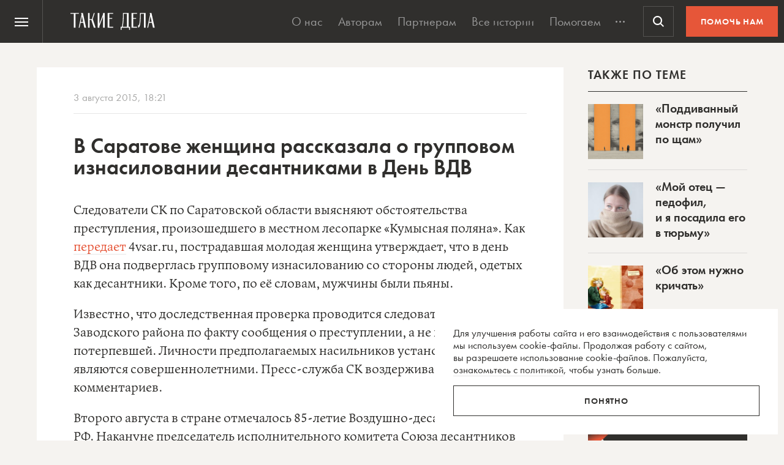

--- FILE ---
content_type: text/html; charset=UTF-8
request_url: https://takiedela.ru/wp-content/plugins/nuzhnapomosh/spvc.php?post_id=9367
body_size: 35
content:
1100

--- FILE ---
content_type: text/html; charset=utf-8
request_url: https://www.google.com/recaptcha/api2/anchor?ar=1&k=6LcD3KoZAAAAAI5hPfFun6eo3dleI3bWN4CRDq6b&co=aHR0cHM6Ly90YWtpZWRlbGEucnU6NDQz&hl=en&v=PoyoqOPhxBO7pBk68S4YbpHZ&size=invisible&anchor-ms=20000&execute-ms=30000&cb=fxc1x0nyt01n
body_size: 48552
content:
<!DOCTYPE HTML><html dir="ltr" lang="en"><head><meta http-equiv="Content-Type" content="text/html; charset=UTF-8">
<meta http-equiv="X-UA-Compatible" content="IE=edge">
<title>reCAPTCHA</title>
<style type="text/css">
/* cyrillic-ext */
@font-face {
  font-family: 'Roboto';
  font-style: normal;
  font-weight: 400;
  font-stretch: 100%;
  src: url(//fonts.gstatic.com/s/roboto/v48/KFO7CnqEu92Fr1ME7kSn66aGLdTylUAMa3GUBHMdazTgWw.woff2) format('woff2');
  unicode-range: U+0460-052F, U+1C80-1C8A, U+20B4, U+2DE0-2DFF, U+A640-A69F, U+FE2E-FE2F;
}
/* cyrillic */
@font-face {
  font-family: 'Roboto';
  font-style: normal;
  font-weight: 400;
  font-stretch: 100%;
  src: url(//fonts.gstatic.com/s/roboto/v48/KFO7CnqEu92Fr1ME7kSn66aGLdTylUAMa3iUBHMdazTgWw.woff2) format('woff2');
  unicode-range: U+0301, U+0400-045F, U+0490-0491, U+04B0-04B1, U+2116;
}
/* greek-ext */
@font-face {
  font-family: 'Roboto';
  font-style: normal;
  font-weight: 400;
  font-stretch: 100%;
  src: url(//fonts.gstatic.com/s/roboto/v48/KFO7CnqEu92Fr1ME7kSn66aGLdTylUAMa3CUBHMdazTgWw.woff2) format('woff2');
  unicode-range: U+1F00-1FFF;
}
/* greek */
@font-face {
  font-family: 'Roboto';
  font-style: normal;
  font-weight: 400;
  font-stretch: 100%;
  src: url(//fonts.gstatic.com/s/roboto/v48/KFO7CnqEu92Fr1ME7kSn66aGLdTylUAMa3-UBHMdazTgWw.woff2) format('woff2');
  unicode-range: U+0370-0377, U+037A-037F, U+0384-038A, U+038C, U+038E-03A1, U+03A3-03FF;
}
/* math */
@font-face {
  font-family: 'Roboto';
  font-style: normal;
  font-weight: 400;
  font-stretch: 100%;
  src: url(//fonts.gstatic.com/s/roboto/v48/KFO7CnqEu92Fr1ME7kSn66aGLdTylUAMawCUBHMdazTgWw.woff2) format('woff2');
  unicode-range: U+0302-0303, U+0305, U+0307-0308, U+0310, U+0312, U+0315, U+031A, U+0326-0327, U+032C, U+032F-0330, U+0332-0333, U+0338, U+033A, U+0346, U+034D, U+0391-03A1, U+03A3-03A9, U+03B1-03C9, U+03D1, U+03D5-03D6, U+03F0-03F1, U+03F4-03F5, U+2016-2017, U+2034-2038, U+203C, U+2040, U+2043, U+2047, U+2050, U+2057, U+205F, U+2070-2071, U+2074-208E, U+2090-209C, U+20D0-20DC, U+20E1, U+20E5-20EF, U+2100-2112, U+2114-2115, U+2117-2121, U+2123-214F, U+2190, U+2192, U+2194-21AE, U+21B0-21E5, U+21F1-21F2, U+21F4-2211, U+2213-2214, U+2216-22FF, U+2308-230B, U+2310, U+2319, U+231C-2321, U+2336-237A, U+237C, U+2395, U+239B-23B7, U+23D0, U+23DC-23E1, U+2474-2475, U+25AF, U+25B3, U+25B7, U+25BD, U+25C1, U+25CA, U+25CC, U+25FB, U+266D-266F, U+27C0-27FF, U+2900-2AFF, U+2B0E-2B11, U+2B30-2B4C, U+2BFE, U+3030, U+FF5B, U+FF5D, U+1D400-1D7FF, U+1EE00-1EEFF;
}
/* symbols */
@font-face {
  font-family: 'Roboto';
  font-style: normal;
  font-weight: 400;
  font-stretch: 100%;
  src: url(//fonts.gstatic.com/s/roboto/v48/KFO7CnqEu92Fr1ME7kSn66aGLdTylUAMaxKUBHMdazTgWw.woff2) format('woff2');
  unicode-range: U+0001-000C, U+000E-001F, U+007F-009F, U+20DD-20E0, U+20E2-20E4, U+2150-218F, U+2190, U+2192, U+2194-2199, U+21AF, U+21E6-21F0, U+21F3, U+2218-2219, U+2299, U+22C4-22C6, U+2300-243F, U+2440-244A, U+2460-24FF, U+25A0-27BF, U+2800-28FF, U+2921-2922, U+2981, U+29BF, U+29EB, U+2B00-2BFF, U+4DC0-4DFF, U+FFF9-FFFB, U+10140-1018E, U+10190-1019C, U+101A0, U+101D0-101FD, U+102E0-102FB, U+10E60-10E7E, U+1D2C0-1D2D3, U+1D2E0-1D37F, U+1F000-1F0FF, U+1F100-1F1AD, U+1F1E6-1F1FF, U+1F30D-1F30F, U+1F315, U+1F31C, U+1F31E, U+1F320-1F32C, U+1F336, U+1F378, U+1F37D, U+1F382, U+1F393-1F39F, U+1F3A7-1F3A8, U+1F3AC-1F3AF, U+1F3C2, U+1F3C4-1F3C6, U+1F3CA-1F3CE, U+1F3D4-1F3E0, U+1F3ED, U+1F3F1-1F3F3, U+1F3F5-1F3F7, U+1F408, U+1F415, U+1F41F, U+1F426, U+1F43F, U+1F441-1F442, U+1F444, U+1F446-1F449, U+1F44C-1F44E, U+1F453, U+1F46A, U+1F47D, U+1F4A3, U+1F4B0, U+1F4B3, U+1F4B9, U+1F4BB, U+1F4BF, U+1F4C8-1F4CB, U+1F4D6, U+1F4DA, U+1F4DF, U+1F4E3-1F4E6, U+1F4EA-1F4ED, U+1F4F7, U+1F4F9-1F4FB, U+1F4FD-1F4FE, U+1F503, U+1F507-1F50B, U+1F50D, U+1F512-1F513, U+1F53E-1F54A, U+1F54F-1F5FA, U+1F610, U+1F650-1F67F, U+1F687, U+1F68D, U+1F691, U+1F694, U+1F698, U+1F6AD, U+1F6B2, U+1F6B9-1F6BA, U+1F6BC, U+1F6C6-1F6CF, U+1F6D3-1F6D7, U+1F6E0-1F6EA, U+1F6F0-1F6F3, U+1F6F7-1F6FC, U+1F700-1F7FF, U+1F800-1F80B, U+1F810-1F847, U+1F850-1F859, U+1F860-1F887, U+1F890-1F8AD, U+1F8B0-1F8BB, U+1F8C0-1F8C1, U+1F900-1F90B, U+1F93B, U+1F946, U+1F984, U+1F996, U+1F9E9, U+1FA00-1FA6F, U+1FA70-1FA7C, U+1FA80-1FA89, U+1FA8F-1FAC6, U+1FACE-1FADC, U+1FADF-1FAE9, U+1FAF0-1FAF8, U+1FB00-1FBFF;
}
/* vietnamese */
@font-face {
  font-family: 'Roboto';
  font-style: normal;
  font-weight: 400;
  font-stretch: 100%;
  src: url(//fonts.gstatic.com/s/roboto/v48/KFO7CnqEu92Fr1ME7kSn66aGLdTylUAMa3OUBHMdazTgWw.woff2) format('woff2');
  unicode-range: U+0102-0103, U+0110-0111, U+0128-0129, U+0168-0169, U+01A0-01A1, U+01AF-01B0, U+0300-0301, U+0303-0304, U+0308-0309, U+0323, U+0329, U+1EA0-1EF9, U+20AB;
}
/* latin-ext */
@font-face {
  font-family: 'Roboto';
  font-style: normal;
  font-weight: 400;
  font-stretch: 100%;
  src: url(//fonts.gstatic.com/s/roboto/v48/KFO7CnqEu92Fr1ME7kSn66aGLdTylUAMa3KUBHMdazTgWw.woff2) format('woff2');
  unicode-range: U+0100-02BA, U+02BD-02C5, U+02C7-02CC, U+02CE-02D7, U+02DD-02FF, U+0304, U+0308, U+0329, U+1D00-1DBF, U+1E00-1E9F, U+1EF2-1EFF, U+2020, U+20A0-20AB, U+20AD-20C0, U+2113, U+2C60-2C7F, U+A720-A7FF;
}
/* latin */
@font-face {
  font-family: 'Roboto';
  font-style: normal;
  font-weight: 400;
  font-stretch: 100%;
  src: url(//fonts.gstatic.com/s/roboto/v48/KFO7CnqEu92Fr1ME7kSn66aGLdTylUAMa3yUBHMdazQ.woff2) format('woff2');
  unicode-range: U+0000-00FF, U+0131, U+0152-0153, U+02BB-02BC, U+02C6, U+02DA, U+02DC, U+0304, U+0308, U+0329, U+2000-206F, U+20AC, U+2122, U+2191, U+2193, U+2212, U+2215, U+FEFF, U+FFFD;
}
/* cyrillic-ext */
@font-face {
  font-family: 'Roboto';
  font-style: normal;
  font-weight: 500;
  font-stretch: 100%;
  src: url(//fonts.gstatic.com/s/roboto/v48/KFO7CnqEu92Fr1ME7kSn66aGLdTylUAMa3GUBHMdazTgWw.woff2) format('woff2');
  unicode-range: U+0460-052F, U+1C80-1C8A, U+20B4, U+2DE0-2DFF, U+A640-A69F, U+FE2E-FE2F;
}
/* cyrillic */
@font-face {
  font-family: 'Roboto';
  font-style: normal;
  font-weight: 500;
  font-stretch: 100%;
  src: url(//fonts.gstatic.com/s/roboto/v48/KFO7CnqEu92Fr1ME7kSn66aGLdTylUAMa3iUBHMdazTgWw.woff2) format('woff2');
  unicode-range: U+0301, U+0400-045F, U+0490-0491, U+04B0-04B1, U+2116;
}
/* greek-ext */
@font-face {
  font-family: 'Roboto';
  font-style: normal;
  font-weight: 500;
  font-stretch: 100%;
  src: url(//fonts.gstatic.com/s/roboto/v48/KFO7CnqEu92Fr1ME7kSn66aGLdTylUAMa3CUBHMdazTgWw.woff2) format('woff2');
  unicode-range: U+1F00-1FFF;
}
/* greek */
@font-face {
  font-family: 'Roboto';
  font-style: normal;
  font-weight: 500;
  font-stretch: 100%;
  src: url(//fonts.gstatic.com/s/roboto/v48/KFO7CnqEu92Fr1ME7kSn66aGLdTylUAMa3-UBHMdazTgWw.woff2) format('woff2');
  unicode-range: U+0370-0377, U+037A-037F, U+0384-038A, U+038C, U+038E-03A1, U+03A3-03FF;
}
/* math */
@font-face {
  font-family: 'Roboto';
  font-style: normal;
  font-weight: 500;
  font-stretch: 100%;
  src: url(//fonts.gstatic.com/s/roboto/v48/KFO7CnqEu92Fr1ME7kSn66aGLdTylUAMawCUBHMdazTgWw.woff2) format('woff2');
  unicode-range: U+0302-0303, U+0305, U+0307-0308, U+0310, U+0312, U+0315, U+031A, U+0326-0327, U+032C, U+032F-0330, U+0332-0333, U+0338, U+033A, U+0346, U+034D, U+0391-03A1, U+03A3-03A9, U+03B1-03C9, U+03D1, U+03D5-03D6, U+03F0-03F1, U+03F4-03F5, U+2016-2017, U+2034-2038, U+203C, U+2040, U+2043, U+2047, U+2050, U+2057, U+205F, U+2070-2071, U+2074-208E, U+2090-209C, U+20D0-20DC, U+20E1, U+20E5-20EF, U+2100-2112, U+2114-2115, U+2117-2121, U+2123-214F, U+2190, U+2192, U+2194-21AE, U+21B0-21E5, U+21F1-21F2, U+21F4-2211, U+2213-2214, U+2216-22FF, U+2308-230B, U+2310, U+2319, U+231C-2321, U+2336-237A, U+237C, U+2395, U+239B-23B7, U+23D0, U+23DC-23E1, U+2474-2475, U+25AF, U+25B3, U+25B7, U+25BD, U+25C1, U+25CA, U+25CC, U+25FB, U+266D-266F, U+27C0-27FF, U+2900-2AFF, U+2B0E-2B11, U+2B30-2B4C, U+2BFE, U+3030, U+FF5B, U+FF5D, U+1D400-1D7FF, U+1EE00-1EEFF;
}
/* symbols */
@font-face {
  font-family: 'Roboto';
  font-style: normal;
  font-weight: 500;
  font-stretch: 100%;
  src: url(//fonts.gstatic.com/s/roboto/v48/KFO7CnqEu92Fr1ME7kSn66aGLdTylUAMaxKUBHMdazTgWw.woff2) format('woff2');
  unicode-range: U+0001-000C, U+000E-001F, U+007F-009F, U+20DD-20E0, U+20E2-20E4, U+2150-218F, U+2190, U+2192, U+2194-2199, U+21AF, U+21E6-21F0, U+21F3, U+2218-2219, U+2299, U+22C4-22C6, U+2300-243F, U+2440-244A, U+2460-24FF, U+25A0-27BF, U+2800-28FF, U+2921-2922, U+2981, U+29BF, U+29EB, U+2B00-2BFF, U+4DC0-4DFF, U+FFF9-FFFB, U+10140-1018E, U+10190-1019C, U+101A0, U+101D0-101FD, U+102E0-102FB, U+10E60-10E7E, U+1D2C0-1D2D3, U+1D2E0-1D37F, U+1F000-1F0FF, U+1F100-1F1AD, U+1F1E6-1F1FF, U+1F30D-1F30F, U+1F315, U+1F31C, U+1F31E, U+1F320-1F32C, U+1F336, U+1F378, U+1F37D, U+1F382, U+1F393-1F39F, U+1F3A7-1F3A8, U+1F3AC-1F3AF, U+1F3C2, U+1F3C4-1F3C6, U+1F3CA-1F3CE, U+1F3D4-1F3E0, U+1F3ED, U+1F3F1-1F3F3, U+1F3F5-1F3F7, U+1F408, U+1F415, U+1F41F, U+1F426, U+1F43F, U+1F441-1F442, U+1F444, U+1F446-1F449, U+1F44C-1F44E, U+1F453, U+1F46A, U+1F47D, U+1F4A3, U+1F4B0, U+1F4B3, U+1F4B9, U+1F4BB, U+1F4BF, U+1F4C8-1F4CB, U+1F4D6, U+1F4DA, U+1F4DF, U+1F4E3-1F4E6, U+1F4EA-1F4ED, U+1F4F7, U+1F4F9-1F4FB, U+1F4FD-1F4FE, U+1F503, U+1F507-1F50B, U+1F50D, U+1F512-1F513, U+1F53E-1F54A, U+1F54F-1F5FA, U+1F610, U+1F650-1F67F, U+1F687, U+1F68D, U+1F691, U+1F694, U+1F698, U+1F6AD, U+1F6B2, U+1F6B9-1F6BA, U+1F6BC, U+1F6C6-1F6CF, U+1F6D3-1F6D7, U+1F6E0-1F6EA, U+1F6F0-1F6F3, U+1F6F7-1F6FC, U+1F700-1F7FF, U+1F800-1F80B, U+1F810-1F847, U+1F850-1F859, U+1F860-1F887, U+1F890-1F8AD, U+1F8B0-1F8BB, U+1F8C0-1F8C1, U+1F900-1F90B, U+1F93B, U+1F946, U+1F984, U+1F996, U+1F9E9, U+1FA00-1FA6F, U+1FA70-1FA7C, U+1FA80-1FA89, U+1FA8F-1FAC6, U+1FACE-1FADC, U+1FADF-1FAE9, U+1FAF0-1FAF8, U+1FB00-1FBFF;
}
/* vietnamese */
@font-face {
  font-family: 'Roboto';
  font-style: normal;
  font-weight: 500;
  font-stretch: 100%;
  src: url(//fonts.gstatic.com/s/roboto/v48/KFO7CnqEu92Fr1ME7kSn66aGLdTylUAMa3OUBHMdazTgWw.woff2) format('woff2');
  unicode-range: U+0102-0103, U+0110-0111, U+0128-0129, U+0168-0169, U+01A0-01A1, U+01AF-01B0, U+0300-0301, U+0303-0304, U+0308-0309, U+0323, U+0329, U+1EA0-1EF9, U+20AB;
}
/* latin-ext */
@font-face {
  font-family: 'Roboto';
  font-style: normal;
  font-weight: 500;
  font-stretch: 100%;
  src: url(//fonts.gstatic.com/s/roboto/v48/KFO7CnqEu92Fr1ME7kSn66aGLdTylUAMa3KUBHMdazTgWw.woff2) format('woff2');
  unicode-range: U+0100-02BA, U+02BD-02C5, U+02C7-02CC, U+02CE-02D7, U+02DD-02FF, U+0304, U+0308, U+0329, U+1D00-1DBF, U+1E00-1E9F, U+1EF2-1EFF, U+2020, U+20A0-20AB, U+20AD-20C0, U+2113, U+2C60-2C7F, U+A720-A7FF;
}
/* latin */
@font-face {
  font-family: 'Roboto';
  font-style: normal;
  font-weight: 500;
  font-stretch: 100%;
  src: url(//fonts.gstatic.com/s/roboto/v48/KFO7CnqEu92Fr1ME7kSn66aGLdTylUAMa3yUBHMdazQ.woff2) format('woff2');
  unicode-range: U+0000-00FF, U+0131, U+0152-0153, U+02BB-02BC, U+02C6, U+02DA, U+02DC, U+0304, U+0308, U+0329, U+2000-206F, U+20AC, U+2122, U+2191, U+2193, U+2212, U+2215, U+FEFF, U+FFFD;
}
/* cyrillic-ext */
@font-face {
  font-family: 'Roboto';
  font-style: normal;
  font-weight: 900;
  font-stretch: 100%;
  src: url(//fonts.gstatic.com/s/roboto/v48/KFO7CnqEu92Fr1ME7kSn66aGLdTylUAMa3GUBHMdazTgWw.woff2) format('woff2');
  unicode-range: U+0460-052F, U+1C80-1C8A, U+20B4, U+2DE0-2DFF, U+A640-A69F, U+FE2E-FE2F;
}
/* cyrillic */
@font-face {
  font-family: 'Roboto';
  font-style: normal;
  font-weight: 900;
  font-stretch: 100%;
  src: url(//fonts.gstatic.com/s/roboto/v48/KFO7CnqEu92Fr1ME7kSn66aGLdTylUAMa3iUBHMdazTgWw.woff2) format('woff2');
  unicode-range: U+0301, U+0400-045F, U+0490-0491, U+04B0-04B1, U+2116;
}
/* greek-ext */
@font-face {
  font-family: 'Roboto';
  font-style: normal;
  font-weight: 900;
  font-stretch: 100%;
  src: url(//fonts.gstatic.com/s/roboto/v48/KFO7CnqEu92Fr1ME7kSn66aGLdTylUAMa3CUBHMdazTgWw.woff2) format('woff2');
  unicode-range: U+1F00-1FFF;
}
/* greek */
@font-face {
  font-family: 'Roboto';
  font-style: normal;
  font-weight: 900;
  font-stretch: 100%;
  src: url(//fonts.gstatic.com/s/roboto/v48/KFO7CnqEu92Fr1ME7kSn66aGLdTylUAMa3-UBHMdazTgWw.woff2) format('woff2');
  unicode-range: U+0370-0377, U+037A-037F, U+0384-038A, U+038C, U+038E-03A1, U+03A3-03FF;
}
/* math */
@font-face {
  font-family: 'Roboto';
  font-style: normal;
  font-weight: 900;
  font-stretch: 100%;
  src: url(//fonts.gstatic.com/s/roboto/v48/KFO7CnqEu92Fr1ME7kSn66aGLdTylUAMawCUBHMdazTgWw.woff2) format('woff2');
  unicode-range: U+0302-0303, U+0305, U+0307-0308, U+0310, U+0312, U+0315, U+031A, U+0326-0327, U+032C, U+032F-0330, U+0332-0333, U+0338, U+033A, U+0346, U+034D, U+0391-03A1, U+03A3-03A9, U+03B1-03C9, U+03D1, U+03D5-03D6, U+03F0-03F1, U+03F4-03F5, U+2016-2017, U+2034-2038, U+203C, U+2040, U+2043, U+2047, U+2050, U+2057, U+205F, U+2070-2071, U+2074-208E, U+2090-209C, U+20D0-20DC, U+20E1, U+20E5-20EF, U+2100-2112, U+2114-2115, U+2117-2121, U+2123-214F, U+2190, U+2192, U+2194-21AE, U+21B0-21E5, U+21F1-21F2, U+21F4-2211, U+2213-2214, U+2216-22FF, U+2308-230B, U+2310, U+2319, U+231C-2321, U+2336-237A, U+237C, U+2395, U+239B-23B7, U+23D0, U+23DC-23E1, U+2474-2475, U+25AF, U+25B3, U+25B7, U+25BD, U+25C1, U+25CA, U+25CC, U+25FB, U+266D-266F, U+27C0-27FF, U+2900-2AFF, U+2B0E-2B11, U+2B30-2B4C, U+2BFE, U+3030, U+FF5B, U+FF5D, U+1D400-1D7FF, U+1EE00-1EEFF;
}
/* symbols */
@font-face {
  font-family: 'Roboto';
  font-style: normal;
  font-weight: 900;
  font-stretch: 100%;
  src: url(//fonts.gstatic.com/s/roboto/v48/KFO7CnqEu92Fr1ME7kSn66aGLdTylUAMaxKUBHMdazTgWw.woff2) format('woff2');
  unicode-range: U+0001-000C, U+000E-001F, U+007F-009F, U+20DD-20E0, U+20E2-20E4, U+2150-218F, U+2190, U+2192, U+2194-2199, U+21AF, U+21E6-21F0, U+21F3, U+2218-2219, U+2299, U+22C4-22C6, U+2300-243F, U+2440-244A, U+2460-24FF, U+25A0-27BF, U+2800-28FF, U+2921-2922, U+2981, U+29BF, U+29EB, U+2B00-2BFF, U+4DC0-4DFF, U+FFF9-FFFB, U+10140-1018E, U+10190-1019C, U+101A0, U+101D0-101FD, U+102E0-102FB, U+10E60-10E7E, U+1D2C0-1D2D3, U+1D2E0-1D37F, U+1F000-1F0FF, U+1F100-1F1AD, U+1F1E6-1F1FF, U+1F30D-1F30F, U+1F315, U+1F31C, U+1F31E, U+1F320-1F32C, U+1F336, U+1F378, U+1F37D, U+1F382, U+1F393-1F39F, U+1F3A7-1F3A8, U+1F3AC-1F3AF, U+1F3C2, U+1F3C4-1F3C6, U+1F3CA-1F3CE, U+1F3D4-1F3E0, U+1F3ED, U+1F3F1-1F3F3, U+1F3F5-1F3F7, U+1F408, U+1F415, U+1F41F, U+1F426, U+1F43F, U+1F441-1F442, U+1F444, U+1F446-1F449, U+1F44C-1F44E, U+1F453, U+1F46A, U+1F47D, U+1F4A3, U+1F4B0, U+1F4B3, U+1F4B9, U+1F4BB, U+1F4BF, U+1F4C8-1F4CB, U+1F4D6, U+1F4DA, U+1F4DF, U+1F4E3-1F4E6, U+1F4EA-1F4ED, U+1F4F7, U+1F4F9-1F4FB, U+1F4FD-1F4FE, U+1F503, U+1F507-1F50B, U+1F50D, U+1F512-1F513, U+1F53E-1F54A, U+1F54F-1F5FA, U+1F610, U+1F650-1F67F, U+1F687, U+1F68D, U+1F691, U+1F694, U+1F698, U+1F6AD, U+1F6B2, U+1F6B9-1F6BA, U+1F6BC, U+1F6C6-1F6CF, U+1F6D3-1F6D7, U+1F6E0-1F6EA, U+1F6F0-1F6F3, U+1F6F7-1F6FC, U+1F700-1F7FF, U+1F800-1F80B, U+1F810-1F847, U+1F850-1F859, U+1F860-1F887, U+1F890-1F8AD, U+1F8B0-1F8BB, U+1F8C0-1F8C1, U+1F900-1F90B, U+1F93B, U+1F946, U+1F984, U+1F996, U+1F9E9, U+1FA00-1FA6F, U+1FA70-1FA7C, U+1FA80-1FA89, U+1FA8F-1FAC6, U+1FACE-1FADC, U+1FADF-1FAE9, U+1FAF0-1FAF8, U+1FB00-1FBFF;
}
/* vietnamese */
@font-face {
  font-family: 'Roboto';
  font-style: normal;
  font-weight: 900;
  font-stretch: 100%;
  src: url(//fonts.gstatic.com/s/roboto/v48/KFO7CnqEu92Fr1ME7kSn66aGLdTylUAMa3OUBHMdazTgWw.woff2) format('woff2');
  unicode-range: U+0102-0103, U+0110-0111, U+0128-0129, U+0168-0169, U+01A0-01A1, U+01AF-01B0, U+0300-0301, U+0303-0304, U+0308-0309, U+0323, U+0329, U+1EA0-1EF9, U+20AB;
}
/* latin-ext */
@font-face {
  font-family: 'Roboto';
  font-style: normal;
  font-weight: 900;
  font-stretch: 100%;
  src: url(//fonts.gstatic.com/s/roboto/v48/KFO7CnqEu92Fr1ME7kSn66aGLdTylUAMa3KUBHMdazTgWw.woff2) format('woff2');
  unicode-range: U+0100-02BA, U+02BD-02C5, U+02C7-02CC, U+02CE-02D7, U+02DD-02FF, U+0304, U+0308, U+0329, U+1D00-1DBF, U+1E00-1E9F, U+1EF2-1EFF, U+2020, U+20A0-20AB, U+20AD-20C0, U+2113, U+2C60-2C7F, U+A720-A7FF;
}
/* latin */
@font-face {
  font-family: 'Roboto';
  font-style: normal;
  font-weight: 900;
  font-stretch: 100%;
  src: url(//fonts.gstatic.com/s/roboto/v48/KFO7CnqEu92Fr1ME7kSn66aGLdTylUAMa3yUBHMdazQ.woff2) format('woff2');
  unicode-range: U+0000-00FF, U+0131, U+0152-0153, U+02BB-02BC, U+02C6, U+02DA, U+02DC, U+0304, U+0308, U+0329, U+2000-206F, U+20AC, U+2122, U+2191, U+2193, U+2212, U+2215, U+FEFF, U+FFFD;
}

</style>
<link rel="stylesheet" type="text/css" href="https://www.gstatic.com/recaptcha/releases/PoyoqOPhxBO7pBk68S4YbpHZ/styles__ltr.css">
<script nonce="BHTh2FEJDNlR81BWGJOyUw" type="text/javascript">window['__recaptcha_api'] = 'https://www.google.com/recaptcha/api2/';</script>
<script type="text/javascript" src="https://www.gstatic.com/recaptcha/releases/PoyoqOPhxBO7pBk68S4YbpHZ/recaptcha__en.js" nonce="BHTh2FEJDNlR81BWGJOyUw">
      
    </script></head>
<body><div id="rc-anchor-alert" class="rc-anchor-alert"></div>
<input type="hidden" id="recaptcha-token" value="[base64]">
<script type="text/javascript" nonce="BHTh2FEJDNlR81BWGJOyUw">
      recaptcha.anchor.Main.init("[\x22ainput\x22,[\x22bgdata\x22,\x22\x22,\[base64]/[base64]/bmV3IFpbdF0obVswXSk6Sz09Mj9uZXcgWlt0XShtWzBdLG1bMV0pOks9PTM/bmV3IFpbdF0obVswXSxtWzFdLG1bMl0pOks9PTQ/[base64]/[base64]/[base64]/[base64]/[base64]/[base64]/[base64]/[base64]/[base64]/[base64]/[base64]/[base64]/[base64]/[base64]\\u003d\\u003d\x22,\[base64]\x22,\x22V8Ouwp3CrFZ1a8K1wqfCuMOnT8OrfcOBfVrDqcK8wqQSw5RHwqxFacO0w59Fw6PCvcKSLsKNL0rCmMKwwozDi8KkfcOZCcOVw7QLwpIrTFg5wq/Dm8OBwpDCux3DmMOvw414w5nDvlDCkgZ/[base64]/[base64]/wrfDjm9Nw69/JcKTdMKOc8KUP8KqM8KfL2Vsw7NXw6bDkwkfLCAQwpzCpsKpOAxNwq3Dq2Upwqk5w7nCujPCsyjCkBjDicOUYMK7w7NDwpwMw7g+G8OqwqXCt2kcYsOsWnrDg3XDtsOifzzDhidPbGpzTcKDFAsLwrMQwqDDplNnw7vDscK6w4bCmic2MsK4wpzDmMO5wqlXwpg/EG4XVz7CpDvDuTHDq0fCiMKEEcKewoHDrSLCt1Adw506A8KuOXfCpMKcw7LCmcKfMMKTUDRuwrlPwoI6w61Swo8fQcKPIx03ORplaMO3FUbCgsKqw7pdwrfDkx56w4gQwo0TwpNyVnJPBmspIcOQfBPCsHvDn8OeVUtbwrPDmcODw58FwrjDmHUbQSsNw7/Cn8K5BMOkPsK3w5J5Q0TCtA3ClmJdwqx6CMKYw47DvsKmK8KnSkXDmcOOScOxHsKBFXXCocOvw6jCnizDqQVcwqIoasKTwroAw6HCqsO5CRDCjcOawoEBCTZEw6EcZg1Aw4t1dcOXwp7Dm8Osa3YPCg7DtMKAw5nDhGPCo8OeWsKMEn/DvMKRGVDCuDVMJSVjf8KTwr/Ds8K/[base64]/[base64]/DmADDj8O2wp4NYMKLUcOZwodAwrltw6vDoGpvw6sPwodPYcOPBXkpw6fCv8KdHCbCk8Oww49Gwqd4wqI0WWbDukHDiVjDjyAOCwJ9F8K1JcOMw5w6Gy3DpMKvw4LChcKyK3nDkBzCiMO2SsO5BizCl8KKw48mw4o5wrbDoHpUwr/CsTvCo8OzwqtQAAVZw7gpwrbDncOKIQjCkWzDqcK6K8OdDG0LwprCozTCoydcfcKhw4ANXcOiRw9gwodWI8O8J8OtJsOAF3BnwokkwobCqMO+wrLDgsK9wp5Kwr7CssKhHMObOsOSBXfDoW/ClVDDiW4Bw5bCksOWw4svw67DusK5L8OIwotzw4TClsO+w5bDtMKcwofDnlPDjRnDj1EZMsKMKsKHUTFvw5ZhwpZJw7zCusOCKz/CrU9uTcKUEQHDk0IVBcOcwpzCucOkwp7CocKDN0LDgcKdw68ew4LDv1PDshcZwqXDj2w+wq3DmcO/AMKTwovDs8KTDDRiworCh0lgOcOfwow8UcOFw5A8YnFxAcKRU8KxUmHDugtUwqZQw4bDssKQwq8BQ8Ofw4bCkMOfwq/DpHLCu31VwpPCjsKCw43Cm8OBTsK5w54+KHgSdcOMw6vDoRI5BQbDusOSbl58woPDozhBwqxvacKxHcKYTsOkYy4PCMOFw6DCllwdw5c2CMKNwpc/[base64]/[base64]/CgVRnwqnCnWPCrXLDg8KEeFvCq3VQPcOlw498wo0gJsO3TFJZYMKoXcK8w6AMw5wPZFcWecOGwrjCr8ONBMOECzXCvMOgOMK0wpPCtcOQw74mwoHDtsO4wotkNBgHwrbDtMO3S17Dn8OCZcKwwpoiUsK2VRZnPD7CmsK3CMKVwrnCuMKPQizCpA/Drl3ClRFZR8KSKcOCwp3DgMO1wrRxwqRbOTxjNcOCwoAeEMOqUgzCgsKlXUzDjWkCWmZ+NFPCp8KUwpkgDRbDicKMYmTDqQDCg8Ktw7x1MMKNwr/CocKISMOxC0DDr8K4wpgRw5PCtcKxwonCjVDCoQ0hwpwkw507w5fDnMK3wpXDk8O/[base64]/Cp8OLY8KFw40hwrsyPMK4wpbCg8OgwpcHEsKUw4RrwpnCp07CisOGw5/ChsKbw64VMsKZWcKKwrHDhBXCgMKAw7YVGjAkf2LCnMK6bGArJcKHWkzCsMOuwr3DhQoKw5DDmEfClELCuUNILcKFw7PCsGkpwozCgzBZwqHCv2/[base64]/XB7Ds8OawqfDs8Oiw4DCq8O2VcOxVsKQSsOiOsOuw68HZcKwV28ewqHDh2fDhsKIecOMw5AaScOnXcOFw75GwqIiw5/Cq8KtdhjDvBDCqRYowqrCtFvDrcOaScOuw6g0YMKsWgp/[base64]/CmDRWw43CpRzCjHkGw59pC8OMw77DpQLDrsKhw4sUw6zCrUhRwq5DcsORRcKjXcKuc2rDlyVYDlA7QcObAjE8w6rCnl7DksKew5LCqMKfVRoyw6VVw6BDJWMLw7LCnAvCrMKsNArCsS7Crl7CmcKBP3ImFSoewo3CmMOuK8K7woXCssOYL8KpIsOhRh/Ct8OeP1zDosOVOwZpw54aTg0LwrZVwoYPLMOuw4ghw4jCk8ONwoc6D0bDtFdtEUbDuUDDh8Ksw43DhcOvNcOuwqjCtQhMw51oYMKDw5IsSH7CocKtU8KlwrICwqZbXlFnFsOnw4PDucOYZsOmN8OWw53CrSMpw6/Cn8OrEMK7EjzDgkYnwrDDn8KZwqTDhsKhw6RqH8O4w4IDCMK+FG49wqLDryMgaXAbEirDq2HDujhKcCrCscO/w7JnccKqPRVJw4lJT8Ojwq5Lw7fCrQUjU8Okwrd5dsK7woQIa04jw441woIFw6nDqMKmw43CilR+w5AjwpDDhwYGSsOVwox5ecK1PUPCmRfDrgA0ZMKHT17DgAkuP8KGOMKNw6/CgDbDi3cPwpEKwrdhwrBxw5fDqMK2w7rDm8KMPxHDow91bUhoVAdDwpIcwpw/[base64]/[base64]/[base64]/w7DDs8KtwpZLwq/DpkhHw5nDjsOWwqp0DsOmTMOibBDDiMOuV8KUw7w3P2x6WcKtw70bwrRSPsOBNsKIwrLDgDjCi8KPUMOwQnPCssOTa8KEa8OYw4lwwoLDkcOTWBQ9UsOEcxddw4N/[base64]/BMKmw7N2w5g9TDTDjcOMwq7Dgx5Lw5zCuFhzw4XDoE1iwozCmEJZwrNOGBXCuWTDq8KewobCgsK1wrh5w7jCh8KPf1bDo8ONWsKDwox3wpMhw4DCjTlWwrkiwqTDtDdQw4DDvsO3wpxpbwzDmXgHwpnCkmvDkyvCmsOwHcKRL8KCwr/[base64]/wr/DlSPDnMO0w43CosO5wpjCqUocMQcZw5IecjTCisKsw7E0w5Ysw50bwqzDnsKqKzorw7Nzw6zCi3XDhcOeFcOmAsOjwpDDmsKLaVNgwrZMX1IDX8KSw5/CmlXDkcKQw7N9CsKvGkA/w47DmgPDvxPCiDnClsORw4kyXsOKw6LDqcKVRcKJwrQZw57Cs3fDm8OfdcKtw4sXwptCcB0QwofCj8ODTkpxwplrw5LCgkxEw7cETD43wq0rw5jDgcO+Z0M2TR3Dt8OJwp50XcK3wq/Di8O1AsKdccOODcOrNzTCnsKVwpPDmMO1Ck4KcFnCgXZowq7Dog/Cs8KkBsOPCcK+bGx8H8KVwqfDp8OUw6loDsObWcKXZMOCKcKSwrQfw7wLw7LDllMLwoLCk09zwqzCiDprw7HDlVZUXEBZacKYw74ZHMKlK8OPScOBH8OcVHQlwqReEh/DpcOPwqrCi0rCtEs2w55pMsOlDsOIwrHDqEFuccO8w6DCuhtWw7/ClsK1wqNqw6jDkMKHEz3CjsOBW0x/w4TCscK8wok3woULwo7DkURnw57Cg39Jwr/CpsOhB8OCwrM7BcOjwrxgw44gw5HDi8O8w5AxD8Olw6vDgsKmw5R3w63Cs8K5w5LDnFrCkiEuFzHDrX1lWRp3J8ONX8ODw6kcwoIjw5PDrhtUw51Mw43DnBTCpsOPwp3Dp8O0UcOMw6Jxw7d7MXQ6B8O/[base64]/CjMKYw7IrXzbDjVnDoCZKwqZkwrdaDiwdw7NoJgjDpwUpw7TDosKOD0tWwo85w6wOwqrCqxjCuzjChcONw4rDuMK/byFod8KVwrPDg3XDo3E6esOUHcOSwooBOMK5w4TCiMK4wp3CrcOKKhQDWQ3DpATCqsKJwpzDljsGw6/Dk8OLHVfCqMKtd8OOZMONwqvDnwLCjAdGN23ChmJBwojCky1kS8KtF8K6SXrDpGnCsk4KZMO4GMOiwr3CuEh9w5vCq8K6w5wsPUfDqT0zNzfCizYEwpPCoyXCokDCjg96w5oqwojCnEZNMGUhW8KNDGYUQ8OWw4FQwqI/[base64]/HsKXflrCunnDj8O/XCvCmEgpwpp2acKGVMKrdE57bnDCujLCu8KpQlLCvG/[base64]/CkcOtw7RGwrV1wo0LbRXDs3rCigUUw5LDg8OTQ8OaCmEGwo4YwrXCl8KMwo3CucO7w7vCkcOgw5wpwo45XQ4LwoV1NsOkw6LDq0pJEQgQU8Ohwq3Di8O7F17DqmHCtQhqIMKVwrDDisKgwq/[base64]/DicORwpnDtMOBwrzChMOkI8KLO8KIw6PChsOCwpnCrsKgdcOAwrExwqlQVsOvw7HChcOOw4/DncKRw7jCiFRIworCiiRWEBjDtx/DvQhRw7jCjMO2QsOxworDiMKWw7dKdGDCtjfCgMKawpbCumw3wrkeX8Oww5rCr8KAw4TDiMKnHMOCCsKUw6LDlMK6w7HCtRXCiVM/w47CuhzCr09Zw7PCrRNSwrrCmEF2wrzCg2TDukDDkcKIQMOWGsKiZ8KZw501wobDpXLCs8O/w5wkw4QYEC4FwpF1S3NUwr98w41Ow744woHCrcOlTMKFwoPDisKFccOuH1MpDcKuMknDsS7DgGTDnsKPXMKwI8OhwpcIw6HCrUDCucOAwqTDnsOhfH1uwrdgwrLDs8K4wqIRH24HfsK1cSjCucOpYE7DlMO3S8KAblDDmQIQQ8KQw5fCvy/DvMO2cGkEw5o5wogdw6diAkdOwqVbw6zDsUVrLsO0YMK1wqVLeEYmMUPCgx0vwr7Dk0vDu8KlYWzDl8OSNsOCw5LDjMOhGsOhTcOMBk/CkcOjNCRhw5cjecKXPcOzwrTDlzoMFmTDihQjw5xywpYBPVdoAMKCe8OZwo8Cw6F1woh/[base64]/[base64]/w5vDgcORdsKmNcO0w4jCvALCtsKawp5fwrvChmFgw4LDhcK4WRYYwqXCtyfDtQ/CucO6wqLCr0JLwqBLwqDCvMOXPcOLZsOUf10bBD0VUMKjwokSw5pBewoeSMORaVE4IAPDjRl+W8OKKgpkKMO1KlPCvUnCn3Rgw5Jxw5/ChsOgw7diwqDDrDs0cix7wo3Cm8O2w63DomHDvyTDtMOAwohFw6jCuCFJwqzCrh7CrsKUw6LDpR8gw4F6wqR/w5vDnFnDlHPDklrDiMKaKhTDjMKiwoPDtV0qwpMtAcKYwpJIfMKhWcOTw6jCp8OcMiPDjsK9w4AIw55Nw5zDiA5rc1/DlcOFw6nClD13R8OQwqfCgMKcehPDlsOyw7BOY8Oiw4EONcKqw7cCOcK9ZxbCucKze8OIZUrDgkRnwqAtUEHCmcOAwqHDo8O2w5DDgcOzZlYtwrPCjMKVwoEkF2HDhMOEPUXCg8O0FkbDicOmwoETQ8ODdMOUwqoEXlfDqsK2w7XDpSnCmcOBw4/CjnHCqcKJwrsWDntzCA0zwqnDlMK0fRzDqlYbT8Otw7RGw6IRw6BXDGfChMOyIF/[base64]/CrXPDvcKKJMKeVMK/UMKSUcK2w59HwqVyw7URw7wmwq8WUR3DjAjDiVodw64bw7wtDgTCuMKAwrLCocOMFUXDgC/Dr8OmwobCpDkWw7zCg8KWaMKjRsO5w6/[base64]/DncKgw6wqScOTw7/Cg8KDwoZ4FMK+BH3CnwwewozChsKCKUHCvH5rw7IsJyxsbk7CssO2ejElw7Vgwr4MTj4Of2EpwpvDpcKGw6Ysw5UNJzYJRcKNfw4pbsOwwpXCocKjH8OFJcO3w5TDpsKkJ8OcLMKzw40IwpE1wrHCgcKlw4oAwo9cw7LDsMKxCMKDaMKxWBbDisK/[base64]/[base64]/DmMKTScKtNAtYw6DDlTUbw7rCgi3DmcKFw6gMD0HCgsK2WMKNPsOKd8OVKxpJwpcYw7LCrS7DhsOsTVTCrsKmw5PDkMOrGMO9CmR6ScK6w6DDmlsOX3NQwp7CosO3ZsOoLkpTP8Oewr7Dj8KEw71Kw73DucKxFnDDhWxlIDQ/Q8KTw41Nw5rCvX/DiMKYVMOZJcKyG2Vnw50afwxxdkd5wqU4w6LDksKoB8KuwqjDihzCu8OmJsKNw417w7Bew5YkTh9VRDTCphJdfcKswoFjZi7Dk8ObfEYaw5Z8T8OAEcOqdTYjw6wlKsO9w4bCgsKFeB/ClMKfOlkVw7QHYwtlWsKcwozCuW9zNMKMwqjCvMKDw7vDmQvCl8OGw5jDhMOJZMOjwprDr8O3P8KOwqrDn8OBw7U0fMOCwoM/w7/[base64]/[base64]/Di8OXQcKFbMOiwrPCocOswpDCsn3DrW4TIRjCnjlaLk/CgsOTwo8awq7Dk8K5wrDDgQM6wq0LAF7Dom55wprDpDbCkU5nw6bCtlrDmyLCpcK8w6U1GMOdNsK7w6XDucKRUFAEw53CrsKsKQ42S8ORaR/DjA0Ww63DiWhBScOvwot+Kz7DqFRow6/DlsOnw5MjwqhEw6rDn8OQwq5sJ2/CtDJnwpFow7zCi8OVasKXwrjDmcK2KzJaw6odN8O+LS/Du1FXf2XCu8K6dx3DscKiwqHDgT9Ew6PCkMOAwqEow5jCmsOXwofCmsKoHMKPURtrccOqwoIrS2HCv8O6wrLCvkTDpsOcw43CqcKIbRRcY03DtBHCsMK4MHbDpQXDkCbDlsONw4lcwoNRw5HCmsKxw5zCrsOye0TDnMOew5V/IDsowpkIY8O5O8KhNcKAwpBywo3Dg8OPw5IJTsKowonDvCEHwrfDgsOTHsKWwoIqasO3bcKNDcOWP8OXw5rDkFzCtcKHJMKCBCvCuCLCgU0gwolnw7PDu3LCvy/[base64]/Cs8OnMcKnwoPDrcK/[base64]/[base64]/w6YKw6c0wr3CoUFlG8OJwrMMdsO1w7bCpsO4NMOHXhDCoMKCKFbCmcOnRMOfw4jDlRnCn8OFw4bDkHXCnBXCh3DDpygZwrcEw4AYSMO/wrw7aQ18wqXDmyzDsMKWasKwBSrDhcKKw5/[base64]/D8OdPVAhwpLCtEzCvcKIw6nCo8Kfwp4SJwjChxoaw5HCk8KowognwqNdwqrDpGDCmlPDh8O5BsO8wq4cPRMpdcO3QMKBYDo1fX1FJMODNMOgVsOUw5pdADNxwoDCocO6X8OPQcOlwpHCscOiw4vCk07DmmUAacKlBMKCJsOZJsKdHcOBw7kTwr9Lwr/CgsOzQGlKI8KUw5TCvS3DrlMlZMKqJmReDl3DgzwqI1/CiRDDssOkw4nCj1diwpDDu34MRUh/WsOpwoopw49Dwr9hJXPCi0cpwo9LZELCpkvDkx7DrcOEw7/CkzB3CsOZwpHDhsO5EEU3fXBhw48eS8O6w4bCo2Rlw4xZdxIyw5V3w5vCnx0ObBBOw6odUMOUQMObwp/Ch8KrwqBaw6DCmRbCpMO9wpQbEsKUwqlrw5dNOFNnw6AJbsKIGxDDscOGC8OUe8KwDsO3OcK0ai/CrcKmNsOfw7pqJSwYw5HCtn3DvWfDp8OsFyfDm10twr1xLcK3w5Qbw4lZb8KHDsO/ByxANEkgw74uw4jDtB/[base64]/w4jChwxjw4BOwoXDgVVtP8K7AcOxF2TDgUBBCcOnwptZw4PCjGhJw4NSw6MGcMKPw6Nywo7DlcKDwqsVe2rCngrCscObORfCgcK5BEPDjsK8wrofeVYIFT1lw786ZMKML0ddIXQCGcOAKsK7wrQAbybDozQYw44Qwqtfw6nDkUrCvsO9AFA/GcKiJXB7AGLDsX1sMsKxw4ssbMKzcU/[base64]/[base64]/DpsKlwoLDrRADwoDDj8KPw6BVw4BHw53DpEs4IkjCscOtf8ONw6Bzw4XDghHCjl0CwrxSw5/[base64]/[base64]/wrNiasOGKS0qf8KCBnTDs8O2NcKRw6TCtwnCgxVaaGVnwqXDsiMvA1fCpsKENyDDtsOtwoZzHV3CpjvDtcOaw5MAwqbDhcOsZRvDp8OYw6ZIWcOdwrTDtMKXCx4pdC3Dm38swpRVZcKaOMOowqoMwolew6rDucOyJ8KLw5RSwpTCq8O/wpAPw6/CtVfCqcOJIUIvwrfCp3FjCsKlNsKSwqDCqsOfwqbDk3HDpcOCV3gPw6zDhnvCnH/DjEbDvcKNwrMLwqzDhsOvw7hbPQZ0BcO5EBMIworDtz52dgNPbcOCYsOaw4HDlC01woDDlBI+w6fDlsOGw59awrbCk0fChHXClcKMTsKTdcOew7Q5wp5YwqrClcOhYl9uUj7CisKMw7sGw5PCrQQew7FjbsOCwr/DgMK4BcK6wrfCk8K6w7EPw5xSFgw8wq1DMhfCqXnDtcOGO3vCpUnDqyFgJMOWwq7DpEJLwo7CksKOEFBww6HDl8OBY8KTcy/DkQjCvxEJwqpzSRvCusOGw6A7fVbDiTzDsMOtNUTDtcOgABp8LcKYPgBKwpzDtsO+ZUsmw5h7TgcYw4VpGQDDvsKKwroqFcOAw5nCk8O4KA7CqsOmwrbCsSbDtsOhwoAiwpUxflLClsK9fMOkRRbDssKiSj7DicOlwpZqCQA+wrp/JW1cXsOfwoxTwq/[base64]/RjciwoxlMEcDw6tNU27DljHCsmUcwq9mwrEkwr11w4kzwq7DjU1eW8Oxw6LDkwNkwqfCq0XDkcKPXcKUw5vDpMK/woDDvMOhw6XDmjjCmlB7w5rCv2NeFsO7w6cOwozDswDDocKCY8KiwpPDmMOQJMKnwqdENwbCnMOaKAxYJ1hlFlFvMlvCjcOeZ2gLw4lbwq8sLghNwqLDkMO/WWJWZMKgB2RnJic1IMK/XcOaNcOVIcKdwotYw7l1wo87wp0Rw4pcbCI7JGlbwodJITbCrcOMw7ImwqfDuEDDpWnDj8OAw7TCjC3ClMOFZsKAw7sYwrnCnSI1DQ8kDcKZKSYtI8ODVsK/TV/CoCnDrsOyIz4Wwpsgwq1VwqPDo8OqSWNFb8KxwrbCgxLDnnrCj8KJwpPDhmh3BgZowpFDwo3Co27DhEbCsyRXwqjCqWTDrVTCoSfDhMO/wokLw4VfAULDnsKnwpA3w5E6VMKHw7PDvsKowpTCpCtywrXCv8KMBMOGwp3Dv8Obw7RBw7/DncKQwrsAwrfCn8Onw7puw67Cp24fwoTCrcKNwq5dw7QOw78KdMK0YBDDti3DtcO2wrkxwrXDhcOPRWvCmsK0w6rCumFmb8K8w7VywrbCs8KXd8KwRiDCmi/CgS3DkGQVKsKEYTnCi8KvwpddwqUhdsOZwozCljnDvsODCUDCl1Y7CsO9XcKwOETCpzTCqVjDpENsOMK1wrjDtDBoN2EDSCFzeWBow5N2BQzDgVnDhMKpw6jCv2EfY2/[base64]/[base64]/w5t1HcO9wpMzXgbCscO1w48bAQXDnT5RwqTCkcOvw4vCtTHDi1nCmcKBwpsww6k8RDYsw6vCliXChcKbwoFOw6PCl8O2XMOowpdBw7lhw6fDqTXChMKWPlDDl8KNw5TDqcOzAsKxw7tRw6klZ0xgAE5iQGvDrScgwpYsw5LCk8KWwprDicK4D8OMw6pRc8O/AsOlw4rCoFtICV7CnVLDpm7Dq8Okw5nDoMOtwr1tw6guJhLDnFTDpV3CpDzCrMKcw594OsKOwqFYPMKRFsOlPsOlw7zCncOjw5lzwoAUw7rDqwhow4w6wp7Dlw9fecOyf8Opw77DkMOfaRIiwq/CmBZQJBBAJArDvsK7TsO4cSA2ecOUUsKewozDlMOVw5TDhMK2aHfDm8KUXsO3wrrDkcOfe1vDnxoqw4rDrsKrRW7CvcOkwofDgFXCksK4RsOtUMO3dsK/w4HCmMK4GcOJwosjw4NHOsO3wrlowp8tTFxCwrl5w6zDtMOYwqh1wp7CiMOUwqRCw5XDkXvDk8Oxwr/DgnkZTMKlw5TDrANsw6x8RsO3w5YqJMKgDjdRw58beMOROw8bw5APw6dLwoNpcSFxVkXDgsKXDSrCsz8Uwr3DlcKjw6fDlGrDkm/DmsKJwpwvwp7DilFFEcOpw7Ygw5jCtivDngLClsONw6vCnDXCqcOpwoXDumzDicOmwrnCl8KKwqTDhWUHdsOvw6kLw5PCu8OEWkvCrMOgV2bCrDzDkwFywr/DrQHDgmPDscKTNVzCgMKfw5UueMOPHAQyYjnDmkEow71eBAHCnhzDgsOow78Lw5hEw6FLNcOxwpM2FMKJwr59dBU/w5jDsMOnYMOjdzcfwqF8X8ORwpZQOwhOw7LDqsOaw6AbYWbCoMObNcOTwrXCt8KWw5zDuG7CtcKkOhzDsHTCvGzCnjVwLsKTwrzDoxXCl0E1eVDDrio/w6bDm8OzHAUywpZzw4g9w6bDocOUwqgIwrwpwojDqcKlOcO6XMK6JsKRwozCmcKowpMQcMOce25dw6nCqsKwa3RYJXVhQWAww6LDjnUFGx8EST/DmW/DnFDChiwnw7HDqBc+w6DCtwnCpcKfw4IofwMtP8O6emXDm8KXw5VuTgfDvVUXw4HDicKBWMOzIXXCgw8Xw6ILwok9NMOoJMOSw6PCq8OLwpxlBAdBVnDDqBvDrQ/Ds8O7w70NTcKiw4LDny8qeVXDkULDmsK6w5XDuHY3w7bCnMOWEMO6KQEAw4rCkicvwrpuUsOuwr/CtjfChcOKwptdMMO2w4HClC7DlCvDmsKwEzcjwrMLN09kQcKHw7cEWSfCgsOuwo8hw6jDu8K9Ng0lwppjwqPDm8K/bxB4WMKHGGFvwqRBwrjCvA4jNMOOwr0OBWUEJlZDPBkRw4kiJ8O9CMOvTwHCmMOYaF7DrnDChcKMT8O+KFELS8Kmw5JEY8KPXRvDg8OHEsK5w552wp8eBWXDlsO/VMKUY3XClcKHw5MGw6MKw7HCiMOBwrdWSF5ybMKFw7U/G8O6wpsLwqpZwpFRAcKpXz/[base64]/ChWZdCsK/dUNJwo7DjMOgb8K5UsKiw5p4wqzCuUIVwqEoL2XDhHBdw44tRDnCq8O7Um1mZnnCrMOTEyTDnwjDv04nRAxmw7zDvTzDsDFjw7bDvEIUwrVGw6YvC8OKw4BrL3zDvMKPw40kGgwVHsOsw4nDrEVWK3/[base64]/[base64]/[base64]/[base64]/CuMKIHyDDvyrDj8KzwrJRf25OKSLCl8OqGcO9ScKjUsOMw6cdwqLDt8K0LcOQwphiOcO/IVrDtBJWwqTCkcO/w4kOw5jCosO4wroOYMKmTcKAEMKkWcOFKw3DkC9pw792wqTDpQZRw6/Cr8Kqwo7CskgWFsOTwoQ6UFZ0w5xLwr0LFsOYMMOVw4zDtAUfeMKyM2bCoD4dw4BmYVDDpsKnw5EYw7TCo8KfHgQ6w7dvR19fw65BFsOswrJFVsO0wrLChUNUwpvDjsK/w5ljfBVFG8OcExd6woJIHsKSw4jCm8KmwooTwrbDqXBqwplyw4tVcE83Y8O6KkbCviTCosOtwoY/w7l3wo59eHxQIMKXGAXCtsKtYcOcDWN5GTPDvFBwwobDpVh2F8KNw55Fwr5gw4IzwoZ9X1x+KcO1VsKjw6x9wrthw5rDl8K/[base64]/[base64]/Dl8Kswp8/[base64]/ClMK0w4PChBrCgUHCqsKOw71JPMOpVFMaQcK3NcKbUMKIM058D8K3woEhT1PCosK8acO9w7sUwrcWSXVAw4Fcw4nDuMK9ccKSwqcXw7bDtsKRwo7DnRgFWMKxw7bDhGnCmsOiw5Edw5h1wrbCvMOFw6nDiTZiw507wpVVwpvCnx/DniB9R2RCSsKiwosya8O7w5nDg3rDscOkw7YXYsOnZHTCucKrXzM8USMdwqV0w4dMY1/DgMO7dFDCqsKhLVY/wq5SF8OCw4rDkDnDg3fCqCXCqcK2wprCosOpbMKyVEXDn1dWw5lvScO/w68Tw6sWBMOkIgPDr8K/b8KYwrnDhsKjXE06VsK9w67DrmJuwq/CoxrChMO+EsOGFhHDphbDuQTCjMOtMjjDjiAtwqhfXkRIC8Ojw6B4IcO+w77DukfDj3XDv8KJw4/DpClRw57DvSRfFcODwq7DijjCmC9Tw7DCixsHwqLCgMKeQcOiaMK3w6PCkEJRWwHDilpBwpdHcRnCnzocwo/[base64]/wofCr0zDrMOoPBrCr1lnfk54eMKRXG/CnMOQwpV0wqw+w6BOLsOgwqbDpcOAw7rDtF7CoG0+ZsKQZsOJV13Ch8ObQwQFbcOvd3BWByDDpMKOwrnCsEvCjcKSw7RTwoNFwqIZw5UISmrDmcO6HcK4TMOxHMOwHcKXwqE+wpFULgReVkQRw4nCkGDDjWUCwqjCrsO4MwNcZhHDn8KSQCpyNMOgNX/CqMOeAhgCw6Vaw7fCvMKZVFvCu2/DlMK+w7DDn8K7fU7DnAjDq3LDgMOaO1zDiQI6LgvCrzEcw5bDvcOOXQ/DlTsmw5vCr8OYw6zClsOmW31TYCQWAMOcwrJzJMOEGGRjw6UUw4XCjW7DvsO/w58/b3FswpF7w4Rlw67ClxbCqMKlwrw9wrQpw63DlnNuMWTDgyDComtkIiYeUcKww75oQMKKwpnCksK3JcOFwqvCk8KqNhlIQAHDoMObw5Q5PjDDrl42ChgjG8O4BibCk8Oxw5EGTWJ2ag/DvMK7P8K+HsOJwrjDtMO7HGDChGnCmDUPw67DhsO+QmnDuwouZELDsysuwq0GIMOmCBvCoRnDoMK6RGoRPQHCjRokw4kGXhkFw4prwpUpMHjDmcOrw67CjikqMMOVZ8K7TcOkTkMTH8KmMcKSwqcfw4HCr2NnNR/DvB8aKMKoDyBgcQp5QmNaB0nCsXfCjDfCiQg0w6URw4R0GMKaIHlrd8Kiw7jCl8Oww7DCsmFUw5EaW8KCdsOMUXDCoVZew7ltLXPDrxnCncO0w6XDmFR3EmLDnCtgX8OtwrcdEzZkTVlXFT5FNyrCpDDCisOxES/[base64]/CrcKhP8KNwpfDkMOswqnChFXCjmV6Sx7CvwsSw4gZwqLClmjDssOiwonCuWtcLcKZw5PClsKaW8Odw7o8w7/Dq8KQw7bCjsOHwrfCrMOfNB14WD0cw7pZD8OnMsKyXA90chR+w7nDmcO9wpd8wq7Dth8RwrkowqHCsg/[base64]/Dr3XCvnsdEcKmw7F4dsOWBRjDhwHDgCNiw5x0AyvDm8KHwpY8wovDsWPDpTp5bD4hEcO9YXc0w5JnaMODwpJJw4BcfDU9w5lUw4TDmMKbBcOVw7LCiy3Do20ZaX7DhcK/LA1nw5vDrTXCiMKpwrQ0TxfDqMKoKW/Ck8KgHTADf8K5WcOQw4VkYVDDh8OSw7PCoijCiMKkWsOfN8KDVMOjIRkJC8OUwo/[base64]/w5PCjD1LZ8O8X8KGScK6OznDrmXDqMOUwprCgcKJwq/DusOkacKqwog4Y8KZw50ywr/CugUUwoVpw7fDqR3DrDpyEsOEEsKWQid3wq8lZsKCGsOWdAVFMXHDuiPDuW3CnQ/DkcOJR8Oxwp3DiSNlwrUIYsKRIyLDvMOXw4J7OFNFw59Ew6RsbsOnwq4RInPCiGA4wp1pwrU6UkFpw6nDjcO/[base64]/CpWsBewzCqMKEw5N/AlhKPsKDOlhuwoJfwqcjeU/DpsKgG8K9wrwrw7NswpkiwpNowp0owq3Cn07ClSEOTsOPGTtqfsOqCcORFCfCoxsjCXd6FQU/CcKfwp5Aw7Ffwr/Dk8OxPcO7eMOxw4TCtMKZc0vDrsK4w6TDkBs3woF3w7rCjMKyPMKWIsOxHS89wo5AVMO9EF8VwpjDrh/CsHpYwrokEBPDkcOdFTN9Dj/DmcOPw4MqMMKNw7PCt8OVw57DhSALXnrCosKJwpTDpHMswqbDscOwwpAJwqDDqcK/wrrDscKXSDApworCmEDCp209wqXCnMKowqouIMK7w5VXL8KiwrMBFsKrwoLCssKTZcO7HsKMw5bCg13DusOHw7QnYcOSN8K/esOJw7nCu8OxEMOtbVfCvjs9w51Mw7zDocKmNMOnA8OBBcOUDGgJaA/[base64]/ChH/DvcOQw7rDisKGOcKtwq3Cuwdjw5JAFcOww6HDo3FMWVPDiVhow5/Cg8O7d8Ojw5bCgMKLUsK4wqdqeMOtN8K8JMK1EVwHwpd4w65dwoJKwoXDtkdKw7JpZ2bCmHw+woDDlMOmPC45TUZZWBTDisOTwq/Dli5sw48YMQg3MnNgwr8JTlsPP2IjMn3CsmxrwqbDoQ7CjcKVw5/[base64]/[base64]/[base64]/CisObLkDCm1fCpjY0VDTCoMO5w5t9wox+wp53woJ0T1zCoCfDl8O4f8OwP8KVRTY6woPCuEpUw7DClEfDvcOwV8K9OyfCo8OfwrXDi8K1w5UBwpDCtcOMwrrDqXlgwrNVF1/[base64]/CqsOAwoYGewvDkMOuL289wq/CkAxCF8OmPDzDpWITY3DDusKvL3DDtMODw4x7wq/[base64]/ChsOIcsK+w7VgwrNtwrYSCsK/ClxbwpRww60ZEMK+w5vCkWkGTMONRS9fwpLDrsOdw4cQw6Y6wr08wrHDscO8FcO/EMKhw7R3wr7CvGvCncORTkNwQMOCFsK+U2IKW3/DncO5e8Khw7gBCcKYw6FOwqBTwoRJR8KQw6DCnMOZwrdJHsKze8K2RQrDmcK/wqPDncKHwpnCgH5fQsKTwpjCt38Zw4TDosODK8OLw7/ChsOhEGxFw7DCqjhLwoDCrcKoXF0HSsObbh7DvMO4wrHDtR5QEMKMUl3Dn8KxURsEdsO5em11wrHClCFXwoVmdWDCiMKRwqjDosKew6DCvcK+L8OMw4/[base64]/LcKjA8OGXH3DkjxxGA7DgW3CszvDkXQSwr9qOcOGw75aDMKRN8K5A8K6wph7Oi/Dn8Kww5NbKsOQw59ZwpPCr01Ww4rDoDdjYH5YFifCjsK8w4hdwqzCtcOYw7R8wprDqnR0w5ECasKJY8O8RcKHwpPCtMKoWxjCl2k4woctwoYJwoQCw6VNKMKFw7XCjyNoMsK0HSbDkcKrN1vDnRR+X2DDuy/Cn2TDn8Kawo5MwpNLHyTDtTUPw77CgMKdw7pSbsK2bz7DvTzDncORwpEfccOIw6x2Q8OhwqvCv8KlwrnDv8KuwqBzw4soBcKPwrQPw7nCpCNFA8O5w6XCl2RWw6/CmMKKCBoZw6slwq3Dp8K0w4sRJMKmwrcSwr7Dt8OfC8KYH8OIw5ASBjXCpMOxw5pQIhXCnjXCrjgLw6nCr0gQwq7CncOsLMKcDyQvwo/DocK1En/DoMKnKlPDjEXDtTnDqD90asOSG8K6ZcOgw4chw5UowqXChcK7wpDCpBLCr8OFwrkKw4/DtwLDkmhNaB0EOGfCmcOHwppfIsK7w5oKwqU3w55YVMKbw4zCoMOPTHZ1BcOgwo5Dw7TCpzZHdMOJfXjDm8OTNcKzY8O6w5FXwopmR8OBMcKXOcOWw53DpsK+w5HCnMOMBC7CgMOAwqg5w6LDoUpGwp1Yw6rDpFsuwq/CpXhbwqXDrMK1GRIgPsKBwqxxcXHDt0/[base64]/CrMKew4PChcKHEVzDozjCmMO1QsKaFggAbVFKw4vDhsOywqA3wp91wqt6w7I3fwNfJkE5wp/CnTt6LMOjwoXCnMKYYHjDr8KkXxUiw7ldccOcwqTDjcKjw6ppXD4IwrBra8K8BjXDm8KXwpIqw57CjsOZBMKhGsOyacORM8K2w7LDpcOiwqPDgjLCucOaTsOQwpsWDXDDoSLCvsOgw6TCj8Ksw7DCsjfCuMOewq8zTMKXbcK3QnoNw5Fqw589TGAwBsKBCw\\u003d\\u003d\x22],null,[\x22conf\x22,null,\x226LcD3KoZAAAAAI5hPfFun6eo3dleI3bWN4CRDq6b\x22,0,null,null,null,0,[21,125,63,73,95,87,41,43,42,83,102,105,109,121],[1017145,652],0,null,null,null,null,0,null,0,null,700,1,null,0,\[base64]/76lBhn6iwkZoQoZnOKMAhk\\u003d\x22,0,0,null,null,1,null,0,1,null,null,null,0],\x22https://takiedela.ru:443\x22,null,[3,1,1],null,null,null,1,3600,[\x22https://www.google.com/intl/en/policies/privacy/\x22,\x22https://www.google.com/intl/en/policies/terms/\x22],\x22tmxHxEuiMurNvyyyS77ADj6YfHWfUVt6HWwJXgllkiA\\u003d\x22,1,0,null,1,1768867239975,0,0,[200],null,[139,67],\x22RC-R9--4H7Z7KW2vQ\x22,null,null,null,null,null,\x220dAFcWeA4jZWY8w94TWjqlLRHxw6p7_ElL0hS1aoqynSVaCNc7LEh5vqEHGMcl3MG1l3H0aPkUC0PUjqLYHeTZX0QoX23jFM4gjw\x22,1768950040113]");
    </script></body></html>

--- FILE ---
content_type: text/html; charset=utf-8
request_url: https://www.google.com/recaptcha/api2/aframe
body_size: -271
content:
<!DOCTYPE HTML><html><head><meta http-equiv="content-type" content="text/html; charset=UTF-8"></head><body><script nonce="qs2XYmDvDjkOlldmzb9cZQ">/** Anti-fraud and anti-abuse applications only. See google.com/recaptcha */ try{var clients={'sodar':'https://pagead2.googlesyndication.com/pagead/sodar?'};window.addEventListener("message",function(a){try{if(a.source===window.parent){var b=JSON.parse(a.data);var c=clients[b['id']];if(c){var d=document.createElement('img');d.src=c+b['params']+'&rc='+(localStorage.getItem("rc::a")?sessionStorage.getItem("rc::b"):"");window.document.body.appendChild(d);sessionStorage.setItem("rc::e",parseInt(sessionStorage.getItem("rc::e")||0)+1);localStorage.setItem("rc::h",'1768863642842');}}}catch(b){}});window.parent.postMessage("_grecaptcha_ready", "*");}catch(b){}</script></body></html>

--- FILE ---
content_type: text/css
request_url: https://takiedela.ru/wp-content/themes/takiedela/assets/css/develop_despair.css?ver=1768863635
body_size: 1109
content:
/*
для блоков которые используются в js
добавляйте плиз i- в начале
например i-class-name
*/

/* Nbsp fix */
.b-single__content-720 {
    word-wrap: break-word;
}

#paymentFormSample {
    display: none;
}

.b-single_blog .b-text-further__right {
    margin: 30px 0px 30px 40px !important;
}

@media (max-width: 767px) {
    .b-single_blog .b-text-further__right {
        margin: 15px 0 !important;
    }
}

.b-photostory__slide_donate .b-donate-form-wrap {
    max-width: 1160px !important;
}

/* /education */
.b-material_article-education .b-material__head_article,
.b-material_article-education .b-material__lead_article,
.b-material_article-education .b-material__cat_article{
    color: #302f2c !important;
}

#empty_np {
    height: 460px;
}

/* Create event hook */
.i-real-submit {
    display: none;
}

.is-hidden {
    display: none !important;
}

.social-likes {
    display: none;
}

@media (max-width: 1279px) and (min-width: 1020px) {
    .np-header__menu_np {
        max-width: 330px;
    }
}

.np-tooltip_nomargin {
    margin: 0;
}